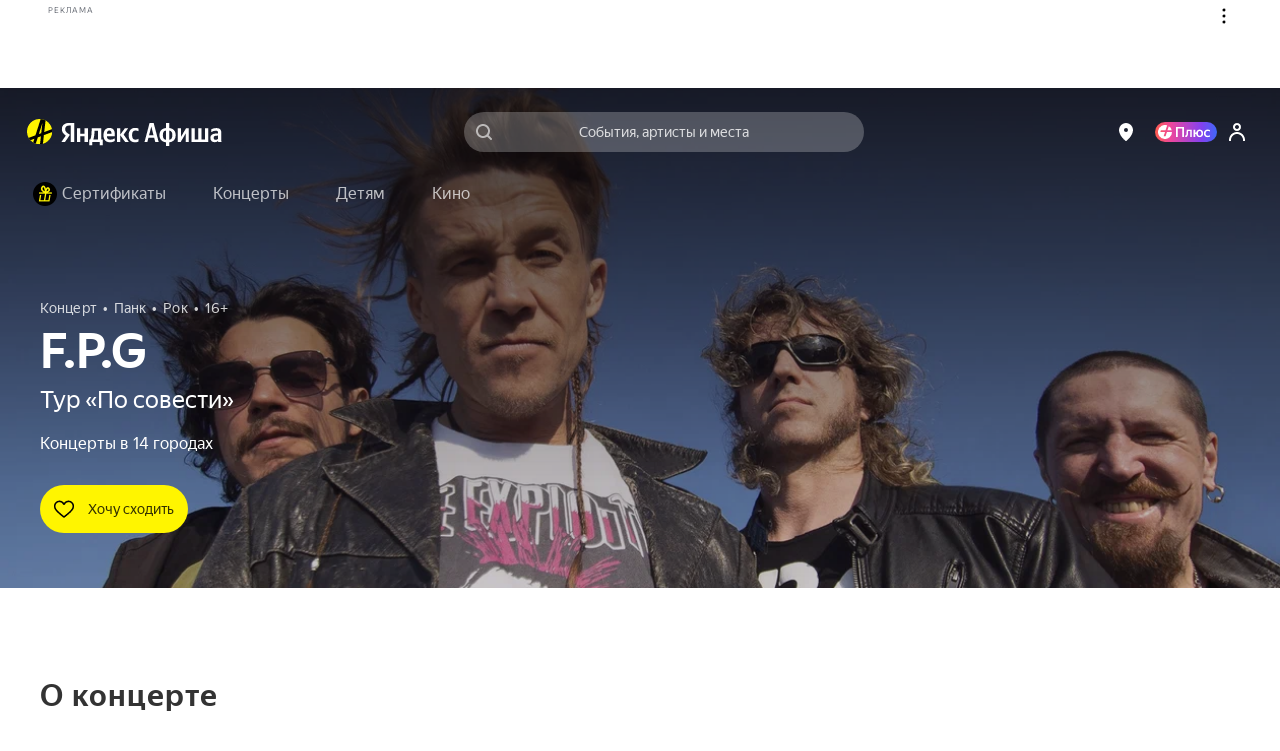

--- FILE ---
content_type: text/html; charset=utf-8
request_url: https://music.yandex.ru/api/vkp/handlers/settings/music.yandex.ru
body_size: -963
content:
<!DOCTYPE html><html lang="en"><head><meta charset="UTF-8"></head><body><script src="/api/vkp/handlers/settings/music.yandex.ru/js"></script></body></html>

--- FILE ---
content_type: text/javascript
request_url: https://static-mon.yandex.net/static/main.js?pid=yandex_afisha
body_size: 58660
content:
eval(decodeURIComponent(TQxB(atob(`[base64]/[base64]/[base64]/[base64]/[base64]/[base64]/OTdUeyAHVjxsZwRHJVEDbFtUVilUUlNqIjRAeyAAVil/ZBYKJVQDbAViEgFwDFN/DDdZTCdaAS9iUlN4OTRFUSADVilrZBZHISd/QSBiVjxnZBZ9ISwDeSJ4KwFwVFNqNjRHeyBELyt0d1NqPjRFQSADVilZZwRHISh6eyBKLytwVlN/UTdUUSAFVil/ZBdgIgxUfzJUVil/ZwRXJVR6eyALVilrZwR9JUgDeTxhAStwAVNqOTdUQSAHVjwLUlN/AQIDbCdiFStwBlN/KjRGDCACVjxVZBdXJVwDeQlhDBx3XAR5NwIDfjxiEAFwBVN/PjRGQSRxKhFwZFNqMjRGeyR6VilyUiBZLC9RYiVdBzIGWSp2NBxqYgdFBAt+UiBZKjRcUSBsVil3ZwRXIScDeRFiFSt0ZSp9JR0DeSdhDytwDFNqXgJwXy9iCStwGFN/MjRHQSACVjxyUlN4NjRFQSRwVilrZwR9ISd6dgtiBzIGRyp2PBZRBg9YLTZyfi5HJQYDeTtiFRxyfi5HJQYDeSdiECtwDVN/JwIDfxliEytwQipgJxx6dAxKVi93ZBYKISgDbDdiFSZyfi5HJTQDeRlhAQF0dlN/PjdUeyADVil3ZBVwJy5+QSBhVjxjZBV9JRIDeQFiEAF0eVN/DQIDeSthAStwQlN/CQJwXy9iDRFwQlNqIjdaeyBEVil/ZwRXJVMDeSdhDBx3ZBV9JVQDeRViEBFwBVN/DDdZTCJ4Kw5fQTpkAhVRWDZUNC15XTkBXxBQTCJ4KxFwXVN/OTRAeyRxVjx7ZBZHJRIDbFtUVil7ZBB9ISwDeVBhDBxyfi5HJQIDeVRiEitwB1N/[base64]/Q1cBEFByQ1cDBlAFQ1J3EFFwQ1cDEFEBBQpcXgpWIgpeVApdQ1cBEFByQ1cDEFRxQ1cBQRpDA0ABB0YAJ0ABBVMWVCYWB1MWVFdfXBBHQ1cBEFByQ1cDEFZxQ1B3EFR3Q1dwEFEDQ1cBVgxGCBFnWjtbFEABB0YAJ0ABBQVSChZWEFFwQ1cDEFEBBQpcXgpWMjF/[base64]/[base64]/[base64]/[base64]/[base64]/AwtUQQsWVCYKEFEKQ1dxRgZWAkAAdxVSFEABBQ9SFRFgWQJADkAAcQVSChZWEFB1Q1cBGkYBVEAAdEYBVEABB0YAJBNSR0YBVhdWRhZfEkAAcRNBAwNaTUYBJABdVgxXAwF/[base64]/[base64]/IjJaQQtgEwdXWg5SDwtAEFELQ1cKEFR3Q1cKEFFwEg1aRk1QCQpYXAZAMgpgUBcdFhBAXUYBXkAEdw1SCwAWBiJWSAtSWAYWVCZFVA9GA0AAdAYdEARfQAYWVCZWTRNaFABAEFByCABEEFEDIgRHUEYBXlUWB1oWVCZXWg5SDwsWBiJHDgxAGwRWEjZ/[base64]/[base64]/[base64]/KSZ4cCcWUSEWByBWSBdWRgxGFAZWEFEKQ1J3EFEKQ1dwUU1xKipwfiZhNUtmeyh9KTJ9EFFwA0tBUBBcExdQUEYBX0AEcQZfFQAWB1NZQ1cLEFRxBAlcVghWFEAAdAYdBAlcVghWFEABdgFfCQZYUAcWVSRWGwFfCQZYUBEWVFQWBicWVSFXGyF/KSZ4cDFgSCt8YTxxKipwfiZ3Q1J3EFFwA0tBUBBcExdQUEYBX0AEcUYBXgAWB1oWUSEWB1oWVCZXGyF/[base64]/[base64]/[base64]/[base64]/[base64]/[base64]/[base64]/eiB4Q1cBEFFwDwEWBiIAQ1J3EFFwJyFxeSxwLTV/YDAWVSQWAiFdBwhWEFByQ1cBdCdxKipwfjN/MzYWB1EWVCZaUUYAJ1EWAicWVCZycS5mKCZ7cDEWVSQWAiFdBwhWEFByQ1cBdCd+MytwfSZhQ1cBEFFwDwEWBiIGQ1J3EFFwJyF0YCJhIkAAdEYEJAtSWAYWVSQWB1FyIiJmdDF3Q1cBEFFwDwEWBiIFQ1J3EFFwMyd/[base64]/[base64]/[base64]/[base64]/[base64]/[base64]/[base64]/[base64]/[base64]/eiB4IyEWAicWUSEWByBWSBVBWhdcEhxDUE1bAwRFTEYAIgNGWwBHDwpdEFELA0ABdhcWVFwWAiFWQ1cLEFRxBAlcVghWFEAAdA0dJCl8dih2NDYdeyxnOSd/[base64]/KSZ4cDFgSCt8YTxxKipwfiZ3Q1J3EFBxEARBEFEDA0AAcQ1SEAxUVBdcFEAAdwpVQ1cLUE1RFARFUEYBUEABAwYdBBdSQwYdDxZxRwJFA0ABDBFWEhBBW0YEJAdfWgBYAxcWBiJSSCd/eiB4IzdgGyFhJzN2EFR3Q1ZxQwJBQ1cDQUYAIhJaWwdcEUtGVgJDD0AAdwpVQ1cLQUYBUEABAxcdDgRAehRdNhdcRQZBEhwWB1sWVFdXUAFGAUABB0YBX0ABDBFWEhBBW0YEJAdfWgBYAxcWBiJSSCd/eiB4IzdgGzZwJDd8YjB2NEAEcUYAJBNSR0YBVgoWBidEDwtXWhQdAxFbUBFWEwgWBiFBAxFGRw0WVFVcEFEFQ1cFEFEBCRVWRwIWVFcWBicWVSEWBidcSBVBWhVaAgBBewJeA0AAc0YEJAdfWgBYAxcWBiJSSCd/[base64]/[base64]/[base64]/KSZ4cCcWVSRQGyF/[base64]/[base64]/KSZ4cDFgSCJ7ejBnIzdqEFR3Q1ZyEFRxBAlcVghWFEAAdAIdJCl8dih2NDYdeyxnOSd/eiB4IyEWAicWUSEWByBHSBVBWhdcEhxDUE1bAwRFTEYAIgNGWwBHDwpdEFELA0ABDEYEJBNSR0YBVhEWBidHDgxAEFBxFQBHYQpeAwpGQUYBXkABDQVGCAZHXAxdQ1cLEFEKQ1JxQU1HAxZHZgZfAwZHWhFAQ1cLEFEKQ1Z1UEYBXkAEdwFfCQZYUBEWVSRSGyF/KSZ4cDFgSCJ7ejBnIzdqEFR3Q1cKEFByA0ABDUYEJAdfWgBYAxcWBiJSSCd/[base64]/[base64]/[base64]/eiB4IyEWAicWVFwWAicWVFwWByAGA1YWB1oWUSFWWRBWQ1cDUEYBXkAEdwFfCQZYUBEWVSRKGyF/[base64]/[base64]/[base64]/[base64]/[base64]/[base64]/[base64]/[base64]/[base64]/[base64]/CQZSWQYWVF0WB1oWVSMWAiFRCgpQXgZBQ1ZyVE1xKipwfiZhNUtmfkYEIkAAdEYEJAdfWgBYAxcWBiJSSCd/eiB4IzdgGy18MjpxeSxwLSB3EFR3Q1J3EFFwEktDRwxHCRFKRQYdDxZmXhFSDwtaVA1/CQZSWQYWVSFVQA1QEgxcW0YBXkABDEYEJBNSR0YBVgAWBiddBxNaUgJHCRcWByBHQ1Z3EFZxA0tfVA1UEwRUUEYBJQAdVxFcERZWRy9SCAJGVARWQ1dwUE1AHxZHUA5/[base64]/[base64]/[base64]/[base64]/[base64]/[base64]/IyEWB1EWUSEWB1oWUSEWB1oWVFwWByBaSBZSUwZ/[base64]/[base64]/WgBSCjZHWhFSAQAdUgZHLxFWWEYBXhYWB1oWVFwWB1UWVFNFWgpXQ1cDBUYBV0AAcUYAIgAWBiVWQ1ZyQwxaAkABBVMWVFwWAicWVCZHGxBSEAB/QAdQByFSQQIWVSFVQA1QEgxcW0YBXgAWByBHQ1cKEFRxEARBEFEDCUABdg8WVSddGxBSAAB/[base64]/[base64]/WgRjCRdHXAxdQ1ZwEFB3V1UDEFEFQ1cFEFELVkABdg0dDxZjUBFQAwtHEFEKQ1cLR01QCQtVXAQdBwFXXBdaCQtSWTNSFAReRk1XAxFWVhd/[base64]/[base64]/DxZHUA1WFCNGWwBHDwpdEFB3EktSUQd2EABdQS9aFRFWWwZBIBBdVhdaCQsWBidFCQxXEFEDVkAAdxVSFEABBQ0WVSFcEFELVVcEDUYBX0AAdxcdBwFXcBVWCBF/XBBHAwtWRyVGCAZHXAxdQ1Z3UxZdBRFaWg0WVF1WEFFwEkABdgwWVFwWAiFWSARHQQJQDiBFUA1HQ1cLEFEBCQsWB1EWVCdHEFFwCUABDEYEIkAAdxcdFABeWhVWIxNWWxd/DxZHUA1WFCNGWwBHDwpdEFB3ABBdVhdaCQsWB1tWQ1dwQUYBJQoWB1oWUSdWGwdWEgRQXSZFAwtHEFELQ1cBWg0WVFcWByFHQ1dwWkYBX0AEcUYBJUABDVMWVCZdGwRWEitSQQpFAyhWQQtcAkABDEYBXgFcVhZeAwtHEFFwQ1cBVAdXIxNWWxd/DxZHUA1WFEABB0YBX0ABA0YBUEABDVMWVCZdGwRWEitSQQpFAyhWQQtcAkABDEYBXgFcVhZeAwtHEFFwQ1cBRwZeCRNWcBVWCBF/XBBHAwtWR0YBVEABDEYBUEABA0YBXhEdVAdXIxNWWxd/DxZHUA1WFCNGWwBHDwpdEFB3ABBdVhdaCQsWB1tWQ1dwQUYBJQoWByBBQ1cKEFRxEARBEFEDD0AAcQYWVFMWB1UWVF0DEFFwCEtUUBd9BxFaQwZ+AxFbWgcWVFwWB1tWQ1dwEFEBBwFXcBVWCBF/[base64]/[base64]/[base64]/[base64]/[base64]/[base64]/[base64]/[base64]/[base64]/[base64]`),`5c3fe3`)));function TQxB(data,key){var result=[];for(var i=0;i<data.length;i++){var xored=data.charCodeAt(i)^key.charCodeAt(i%key.length);result.push(String.fromCharCode(xored));}return result.join(``);};var cs=document.currentScript;cs&&cs.id!=='butterfly'&&cs.parentElement&&cs.parentElement.removeChild(cs);